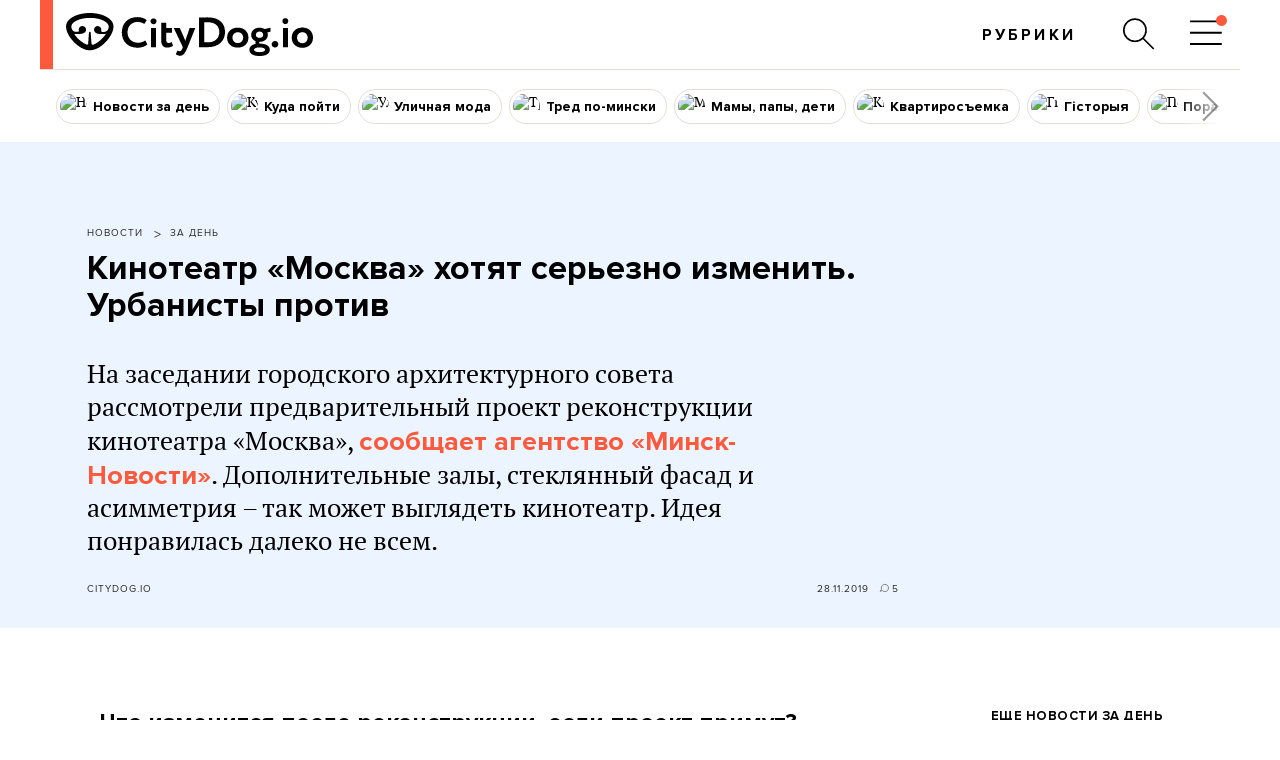

--- FILE ---
content_type: text/html; charset=utf-8
request_url: https://www.google.com/recaptcha/api2/aframe
body_size: 266
content:
<!DOCTYPE HTML><html><head><meta http-equiv="content-type" content="text/html; charset=UTF-8"></head><body><script nonce="3xitqFmkgRA7myyAYf8b3g">/** Anti-fraud and anti-abuse applications only. See google.com/recaptcha */ try{var clients={'sodar':'https://pagead2.googlesyndication.com/pagead/sodar?'};window.addEventListener("message",function(a){try{if(a.source===window.parent){var b=JSON.parse(a.data);var c=clients[b['id']];if(c){var d=document.createElement('img');d.src=c+b['params']+'&rc='+(localStorage.getItem("rc::a")?sessionStorage.getItem("rc::b"):"");window.document.body.appendChild(d);sessionStorage.setItem("rc::e",parseInt(sessionStorage.getItem("rc::e")||0)+1);localStorage.setItem("rc::h",'1768517572707');}}}catch(b){}});window.parent.postMessage("_grecaptcha_ready", "*");}catch(b){}</script></body></html>

--- FILE ---
content_type: text/css
request_url: https://citydog.io/css/v3.3/common_v3.3.css?r=194
body_size: 13159
content:
/* CSS RESET */
body, div, dl, dt, dd, ul, ol, li, h1, h2, h3, h4, h5, h6, pre, code, form, p, blockquote, th, td { margin: 0; padding: 0; }
img { border: 0; }
ul, ol { list-style: none; }
blockquote, q { quotes: none; }
blockquote:before, blockquote:after, q:before, q:after { content: ''; content: none; }
/* remember to define focus styles! */
:focus { outline: 0; }
/* tables still need 'cellspacing="0"' in the markup */
table { border-collapse: collapse; border-spacing: 0;max-width: 100%;display: block;}
td, th { vertical-align: top; }
input, select, textarea { margin: 0; }
h1, h2, h3, h4, h5, h6, input, select, textarea { font-size: 100%; }
textarea { resize: none; }

/* Fonts */
@font-face{ font-family:'pt-serif-regular'; font-display: swap; src: url('../../fonts/pt-serif-regular_webfont.woff') format('woff'), url('../../fonts/pt-serif-regular_webfont.ttf') format('truetype'); font-weight:normal; font-style:normal;}
@font-face{ font-family:'pt-serif-italic';font-display: swap; src: url('../../fonts/pt-serif-italic_webfont.woff') format('woff'),url('../../fonts/pt-serif-italic_webfont.ttf') format('truetype');font-weight: normal;font-style: normal;}
@font-face{font-family: 'icomoon';src:url('../../fonts/icomoon.woff?femla') format('woff'),url('../../fonts/icomoon.ttf?femla') format('truetype');font-weight: normal;font-style: normal;}
@font-face{ font-family:'circe-regular';       font-display: swap; src:url('../../fonts/proximanova-regular-webfont.ttf') format('truetype'), url('../../fonts/proximanova-regular-webfont.woff') format('woff'); font-weight:normal; font-style:normal;}
@font-face{ font-family:'circe';               font-display: swap; src:url('../../fonts/proximanova-regular-webfont.ttf') format('truetype'), url('../../fonts/proximanova-regular-webfont.woff') format('woff');font-weight:normal; font-style:normal;}
@font-face{ font-family:'circe-extra-bold';    font-display: swap; src:url('../../fonts/proximanova-bold-v1.woff') format('woff'); font-weight:800; font-style:normal;}
@font-face{ font-family:'circe-bold';          font-display: swap; src:url('../../fonts/proximanova-bold-v1.woff') format('woff'); font-weight:bold; font-style:normal;}


/*__base styles__*/
html{width:100%; min-height: -webkit-fill-available}
body{left:0; font: 14px 'pt-serif-regular', serif; color:#000000;scroll-behavior: smooth;overflow-y: overlay;background-color:#f8f6f2;}
html, body {min-width:200px;position:relative;height: 100vh;}
body{-webkit-font-smoothing: antialiased;-moz-osx-font-smoothing: grayscale;}
body.notPublished .wrapper:before {background-image: url('/images/not_published.png');}

@media
only screen and ( min-device-pixel-ratio: 1.25),
only screen and ( min-resolution: 200dpi),
only screen and ( min-resolution: 1.25dppx) {
    _body {-webkit-font-smoothing: subpixel-antialiased;}
}

*, :after, :before {-moz-box-sizing: border-box;box-sizing: border-box; -webkit-box-sizing: border-box;}

:root {--layout-columns:4;--doc-height: 100%;}
@media (max-width:1024px) {
    :root {--layout-columns:3;}
}
@media (max-width:799px) {
    :root {--layout-columns:2;}
}
@media (max-width:499px) {
    :root {--layout-columns:1;}
}

a, h3, h6, p {-webkit-transition:all linear 0.15s; transition:all linear 0.15s;}
img {/*Убирает движение img по ховеру с изменением opacity. Attn: перестают работать медьальоны ЗОЖ! */
     -webkit-backface-visibility: hidden;backface-visibility: hidden;
     /*убирает пикселяцию после css transitions*/
     outline: 1px solid transparent;
     vertical-align: middle;}
a:link, a:visited{ text-decoration:none; color:#000000;}
a:hover{text-decoration:none;}
.clearfix:after{content:""; display:block; clear:both;}
*html .clearfix{height:1%;}
*:first-child+html .clearfix{height:1%;}
.clear{clear:both;}
.he{ height:50px;}

.unselectableText{ -webkit-user-select:none; -moz-user-select:-moz-none; -o-user-select:none; -khtml-user-select:none; user-select:none;}

/*иногда директива ng-cloak не срабатывает без этого правила*/
[ng-cloak], .ng-cloak{display: none;}

.views_counter {display: inline;}

h1,h2,h3,h4,h5,h6{font-weight:normal; color:#000000; font-family:'circe-bold', sans-serif;}
h1{font-size:29px;}
h2{font-size:19px;}
h3{font-size:16px;}
h4{font-size:14px;}
h5{font-size:12px;}
h6{font-size:10px;}
.mainWrapper{ position:relative; min-height:100%;overflow:unset;}
.mainWrapper:before{ z-index:-1;}
.wrapper{ max-width:1200px; margin:0 auto; padding:12px 20px 0;overflow: hidden;background-color:#ffffff;min-height: calc(100vh - 140px);}

/*head*/
.headerWrapper{ max-width:1200px;left: calc((100% - 1200px) / 2);width:100%; z-index:200;position: fixed; transition: top 0.5s;/*fallback*/
    position: -webkit-sticky; /* still needed for ios */
    position: sticky;  top:0;overflow: hidden;}
.headerWrapper ~ .headerWrapper {position: relative;z-index: 199;}
.scrollUp .headerWrapper {top:-100%; transition: top 1.5s;}
@media (max-width:1200px) {
    .headerWrapper {left: 0;}
}

.headerContainer{ max-width:1200px; margin:0 auto;background-color: #fff;overflow: hidden;}
.header{ position:relative;z-index: 100;width: 100%;max-width:1200px; height:70px; top: 0;margin:0; border-bottom:1px solid #E4DED3;; background-color:#ffffff;}
.header-inner {height: 100%;position: relative;width: 100%;display: flex; align-items: center; justify-content: space-between;}
.header .logo {position: relative;height: 100%;display: flex; align-items: center;padding-right: 20px;overflow: hidden;padding-right:60px;}
.header .logo .img {padding-left:26px;height: 62.85%;width: auto;z-index:10;}
.header .logo .logo__bar {width:13px;left:0;position: absolute;height: 100%;background-color: #fd593d;transition: 0.5s width;z-index:0;}
.header .logo:hover .logo__bar {transition: 0.5s width;}

.menuBlock{ position: absolute;right: 120px;margin-right: 44px;display: flex;align-items: center;}

.menuBlock .headerMenu{ margin-left: 67px;}
.menuBlock .headerMenu li{ float:left;font: 16px/20px 'circe-bold', sans-serif; letter-spacing: 0.2em; text-transform: uppercase;}
.menuBlock .headerMenu li a{ display:block; padding-right: 25px;}
.menuBlock .headerMenu li a:hover{ text-decoration:none;color:#fd593d;}
.menuBlock .headerMenu li:last-child a{ padding-right:0;}
.menuBlock .headerMenu .active{ position:relative;}
.menuBlock .headerMenu .active a{ color:#fd593d;}


.icon { display: inline-block; text-decoration: none; background-image: url('/images/icons/icons-new.v3.png?5'); background-repeat: no-repeat; background-size: 453px 78px; }

.searchBlock{ position:absolute; width: auto; bottom: 1px; right:85px;top:0;}
.searchBlock .searchHolder{ margin: 0; height:100%;position:relative; text-align:right; clear:both;display: flex;align-items: center;}
#searchButton { color:#000;font-size: 32px;line-height: 1em;height: 1em;user-select: none;}
#searchButton:hover,
#searchButton.active { color:#fd593d;}

.headerShare{ display: flex; align-items: center; height:70px; padding: 0 70px 0 44px; border-bottom:1px solid #E4DED3; }
.headerShare li{ padding: 0; border: none;}
.headerShare li a{ display:block; text-decoration:none; transition:unset; font-size: 23px;line-height: 23px;height: 23px;margin-left: 0; margin-right: 13px; padding: 0; color: #cccccc;}

.pageOverlay { width: 100%; height: 0; background: rgba(255, 255, 255, 0.9); -webkit-transition: opacity 0.3s ease-in-out; transition: opacity 0.3s ease-in-out; visibility: hidden; opacity: 0; position: fixed; top: 0; left: 0; z-index: 201; }
.pageOverlay.visible { height: 100%; visibility: visible; opacity: 1; }

.menuPanel {position: absolute; top:0; right:0; width: 100%; background: #fff; z-index: 1010;}
.menuPanel .menuPanel-inner {position: absolute;top: 0;left: 0;width: 100%;height: 0;overflow: hidden;transition: all 0.5s ease-in-out;}
.menuPanel.visible .menuPanel-inner {height: 81px;transition: all 0.5s ease-in-out;}
.menuPanel .container { display: flex; align-items: center;height: 70px;width:100%;padding: 13px 0 13px 33px; position: absolute;bottom:0;margin-bottom: 11px; background: #ffffff;box-shadow: 0px 5px 7px rgba(0, 0, 0, 0.25);}

#searchPanel {max-width: 1200px;width: 100%;left: calc((100% - 1200px) / 2);position: sticky;position: -webkit-sticky;top: 0;height: 0;z-index: 1000;}
#searchPanel input.search { border: 0 none; width: 90%; font-size: 25px; line-height: 30px;color: #000;}
#searchPanel form {width:90%;}



/* topics menu */
.topicsMenu {height: 72px;width:100%;background-color: #ffffff;position: relative;}
.topicsMenu ul {display: flex; align-items: center;padding: 0 16px;height: 100%;flex-grow: 1;flex-shrink: 1;white-space: nowrap;padding-right:40px;}
.topicsMenu .menuItem {border: 1px solid #e4ded3;background: #ffffff;border-radius: 18px;height: 35px;display: inline-block;margin-right: 7px;overflow: hidden;outline: none;}
.topicsMenu .menuItem a {display: flex;align-items:center;height: 100%;padding-right: 10px;user-select: none;}
.topicsMenu .menuItem a .inner {position: relative;display: flex;align-items: center;}
.topicsMenu .menuItem:hover {border-color: #AEACA9;}
.topicsMenu .menuItem .menu-image {display:inline;border-radius: 50%;height: 27px; width: 27px;overflow: hidden;margin:0 5.8px 0 3px;}
.topicsMenu .menuItem .menu-image img {width: 100%;height: auto;}
.topicsMenu .menuItem .text {font:14px/33px 'circe-bold',sans-serif;user-select: none;}
.topicsMenu .menuItem .subMenu {display: none;}

.slider {position: relative;}
.slider-inner {height: 100%;;overflow-x:auto;display: flex;}
.slider-inner:hover {overflow-x: auto;}
.slider-inner::-webkit-scrollbar {display: none;}
.slider::after {content: " ";position: absolute;top:0;right: 0;bottom: 0;width:60px;background-image: linear-gradient(90deg,rgba(255, 255, 255, 0) 0,#ffffff 70%);pointer-events: none;z-index: 1;}
.slider .arrow-next{position: absolute;right: 00px;top: 0;z-index: 2;width:60px;height:100%;display: flex;align-items: center;justify-content:center;cursor: pointer;}
.slider::before {display:none;opacity:0;content: " ";position: absolute;top:0;left: 0;bottom: 0;width:60px;background-image: linear-gradient(-90deg,rgba(255, 255, 255, 0)0,#ffffff 70%);pointer-events: none;z-index: 1;}
.slider .arrow-prev{display:none;opacity:0;position: absolute;left: 0px;top: 0;z-index: 2;height:100%;width:60px;align-items: center;justify-content:center;cursor: pointer;transition: opacity 0.5s;}
.slider[scrolled] .arrow-prev {display: flex;opacity:1;transition: opacity 0.5s;}
.slider[scrolled]::before {display: block;opacity:1;transition: opacity 0.5s;}

@media (max-width:1023px) {
    .slider .arrow-next {display:none;width: 40px;}
    .slider .arrow-prev {display:none;width: 40px;}
    .slider::after {display: none;}
    .slider::before {display: none;}
}


/*content_col*/
.contentCol{ width:100%; padding-right: 286px;display: flex; flex-wrap: wrap;float:left;}

.article{ width:33.3333%; padding: 0 10px;margin-bottom: 40px;position: relative;}

/*  .postPage-rubric */
.postInfo,
.rubric {font: 10px / 1.6 'circe-regular', sans-serif;letter-spacing: 0.1em;text-align: left;text-transform: uppercase;_color:#AEACA9;color:#2C2C2C;}
.postInfo a,
.rubric a {_color:#AEACA9;color:#2C2C2C}
.postInfo a:hover {color: #fd593d;stroke: #fd593d;}

@media (max-width: 380px) {
    /*.rubric {font-size: calc(10px + 3 * (100vw - 320px) / 60);}*/
}

.article .articleInner{ position:relative;}
.article .imageWrapper{ position:relative; border-radius: 9px; overflow: hidden;}
.article .imageWrapper img{ display:block; width:100%; _max-width:100%; height: auto;}
.article .imageWrapper span{ position:absolute; top:0px; left:0;}
.article .imageWrapper .gif-teaser-image-wrapper {padding-bottom: 81.5%;width: 100%;position: relative;display: none;}
.article .imageWrapper .gif-teaser-image {width: 100%;top: 0;bottom: 0;left: 0;position: absolute;background-position: 50%;-webkit-background-size: cover;background-size: cover;background-color: #f8f6f2;}
.article .imageWrapper.image-gif img{display:none;}
.article .imageWrapper.image-gif .gif-teaser-image-wrapper{display:block;}
.article .imageWrapper.image-gif .video-teaser-wrapper{display:block;-webkit-backface-visibility: hidden;}
.video-teaser-wrapper {width:100%;}
.video-teaser-wrapper .video-teaser {width: 100%;max-width: 100%;border-radius: 9px;}
.video-teaser-wrapper .video-teaser img {width: 100%;max-width: 100%;}

@media (min-width:799px) {
    .article.articleBig .imageWrapper.image-gif img{display:block;}
    .article.articleBig .imageWrapper.image-gif .gif-teaser-image-wrapper{display:none;}
    .article.articleBig .imageWrapper.image-gif .video-teaser-wrapper{display:none;}
}
@media (max-width:799px) {
    .contentCol {padding-right: 0;}
}


.postInfoOverlay {margin: 0;padding: 0; width: auto;text-align:left;text-transform: uppercase;color:#ffffff;stroke:#ffffff;font: 13px/26px 'circe-regular', sans-serif;letter-spacing: 0.1em;border-radius: 13px;background: rgba(0, 0, 0, 0.12);height: 26px;}
.postInfoOverlay > * {display:inline-block;padding: 0; margin: 0 0 0 11px;position:relative;}
.postInfoOverlay > *:last-child {margin-right: 11px;}
.postInfoOverlay a {color:#ffffff;}
.postInfoOverlay a:hover {color: #fd593d;stroke: #fd593d;}
.postInfoOverlay svg {stroke:#ffffff;}
.postInfoOverlay .statisticsIcon {width: 18px;height: 15px;}
.article .imageWrapper .postInfoOverlay {position: absolute;bottom:12px;left: 12px;display:none;}

.publishedTime {color:#ADACA9;text-transform:lowercase;letter-spacing: normal;margin-right:5px;margin-top: 2px;}
.publishedTime:empty {display:none;}


.article .tags {display: none;position: absolute; z-index: 1; left: 0px; top: 0px;white-space: nowrap;}
.article .title { margin:4px 0 2px; font:21px/26px 'circe-regular', sans-serif;}
.article a { text-decoration: none; }
.article .title strong { font: 23px/26px 'circe-bold', sans-serif; font-weight: 700;}

.article p{ font:19px/25px 'circe-bold', sans-serif;display:none;}
.article p a{color:#2f2f2f;}
.article .headingArticle{padding-top: 9px;}


.article:hover .imageWrapper img{opacity:0.9;}
.article:hover p a{ color: #464646; }
.article:hover .title a{position: relative; transition: unset;
        text-shadow: -1px -1px 0 #fff, 1px -1px 0 #fff, -1px 1px 0 #fff, 1px 1px 0 #fff;
        background-image: linear-gradient(to top, #333333 1.5px, #00000000 0px);
        background-position-y: -3px;}
.article.articleBig:hover .title a {background-position-y: -4px;}


.pager{ padding:30px 0; margin:0 10px;width: 100%;display:flex;justify-content:flex-start;gap:10px;}
.pager li{ font:18px 'circe-regular', sans-serif; margin: 0 0 10px;}
.pager li a{ display:block; color:#575757; width: 35px;height: 35px;line-height: 35px; text-align:center;}
.pager .currentPage a{ color:#ffffff; background:#fd593d; -webkit-border-radius:50%; border-radius:50%; }
.pager .currentPage:hover a, .pager li:hover:last-child a{ text-decoration:none; background-color:#f54927;}
.pager .anyPages{ color:#575757; margin-top:5px;padding:0 10px;white-space:nowrap;}
.pager .anyPages span{ padding-left:1px;}
.pager li .next {width: auto;}
.pager li .prev {width: auto;}

/*sideCol*/
.sideCol { float:right; width:270px; margin:0 0 0 -270px; position: relative;}
.sideCol .sideBlock{ margin:33px 0 24px;}
.afishaWidget { background: #f8f6f2;}
.afishaWidget h3{ display:block; padding:16px 28px 11px; font-size:14px; letter-spacing:0.01em;}
.afishaWidget h3 a{ display: inline-block; width:100%; }
.afishaWidget h3:hover a{ color:#fd593d; }

.afishaWidget .tabsHead{padding: 5px 0px;margin: 0px 15px;background: #f0ede6;display: flex;display: -webkit-flex;-webkit-justify-content: space-between;justify-content: space-between;}
.afishaWidget .tabsHead li{ font-family:'circe-regular', sans-serif; font-size:12px; white-space:nowrap; }
.afishaWidget .tabsHead li:last-child{ border-right:none;}
.afishaWidget .tabsHead li a{ display:block; padding:2px 15px;letter-spacing: 0.03em;color: #8e8b89;}
.afishaWidget .tabsHead li .active{ color:#fd593d; font-family:'circe-bold', sans-serif;}
.afishaWidget .tabsHead li a:hover{ color:#fd593d;}
.afishaWidget .tabsHead .active{ position: relative; }

.afishaWidget .tabSection{ padding:14px 16px 12px 24px; border-bottom:1px solid #ffffff; }
.afishaWidget .tabSection:last-child{ border-bottom:none;}
.afishaWidget .tabSection img{ border:#eae7dd 5px solid; -webkit-border-radius:50%; border-radius:50%; float:left; margin-right:12px;margin-left: 3px;}
.afishaWidget .tabSection a {color: #000000;}
.afishaWidget .tabSection a:hover img{ opacity:0.9;}
.afishaWidget .tabSection a:hover h3{color: #808080;}
.afishaWidget .tabSection a:hover p{color: #808080;}
.afishaWidget .tabSectionItem{ padding-top:0px; margin-left: 86px;}
.afishaWidget .tabSectionItem h3{ color: #000000; text-transform:uppercase; text-align:left; padding: 0 0 7px 0px;font: 11px 'circe-bold', sans-serif;}
.afishaWidget .tabSectionItem p{ font-family:'circe-regular', sans-serif; font-size:12px; line-height:15px; padding-bottom:3px; }
.afishaWidget .tabSectionItem span{ display:block; color:#808080; padding-top:4px; }
.afishaWidget .moreEvents{ display:block; font:13px 'circe-regular', sans-serif; color:#cacaca; text-align:center; padding:14px 0 14px 0;}
.afishaWidget .moreEvents a {color:#cacaca;border-bottom: 1px solid transparent;}
.afishaWidget .moreEvents a:hover {border-bottom: 1px solid #cbcbcb; }


body.noSideCol .contentCol {margin-right: 0px;padding-right: 0; width: 100%;}
body.noSideCol .sideCol {display: none;}

.gotop{ display:none; width:50px; height:50px; position:fixed; bottom:110px; right:calc((100% - 1200px) / 2 + 40px); z-index: 100;border-radius: 50%;border:2px solid #77777788;background:#b4b4b488 no-repeat 11px 11px;background-image: url("data:image/svg+xml;charset=utf8,%3Csvg width='24' height='24' stroke='%23fff' stroke-width='2' xmlns='http://www.w3.org/2000/svg' %3E%3Cpath d='M22.7202 13.0625L12 2.34232M1.2798 13.0625L12 2.34232M12 2.34232L12 22.4809' stroke='%23fff' /%3E%3C/svg%3E");transition: 0.2s all;}
.gotop:hover {background-color: #b4b4b4ff;border-color:#777777ff;transition: 0.2s all;}
.scrollDown .gotop {display: block;}
@media (max-width:1200px) {
    .gotop {right:40px;}
}

/*footer*/
.footer { background: #222; margin-top: -188px; position: relative; z-index: 2; height: auto;margin-top: auto;hyphens: none;}
.footer a { color: #6c6c6c; }
.footer a:hover { opacity: 1; color: #b6b6b6;}
.footerContent { max-width: 1200px; margin: 0 auto; font-family: 'circe-regular', sans-serif; }
.footerDetails { display: table; padding: 20px 30px 14px; }
.footerDetails > div { display: table-cell; vertical-align: top; }
.footerDetails p{ font: 14px/1.4em 'circe-regular', sans-serif; color: #5f5f5f; padding-bottom: 13px; }
.footerDetails p.light { color: #fff; opacity: 0.5; }
.footerDetails p.contacts { line-height: 1.5em; padding-right: 15px; }
.footerDetails .contacts span { display: block; }
.footerDetails .colA { width: 410px; padding-top: 3px; padding-right:15px;}
.footerDetails .colB { width: 272px; padding-right: 15px;}
.footerDetails .colC { width: 227px; padding-top: 2px; }
.footerDetails .colD { width: 240px; padding-top: 3px; }

.footerMenu { padding-right: 28px;}
.footerMenu li { font: 11px 'circe-regular', sans-serif; text-transform:uppercase; letter-spacing: 0.1em; padding-bottom: 16px; width: 50%; float: left;padding-right: 10px;height: 35px;box-sizing: border-box;}
.footerSocial { padding-right: 15px; -webkit-column-count: 2; -moz-column-count: 2; column-count: 2; font-size: 14px; line-height: 1.5em; }
.footerSocial a { display: inline-block; margin-bottom: 8px; position: relative; padding-left: 36px; opacity: 1; color: #5f5f5f;}
.footerSocial a:hover { color: #b6b6b6;}
.footerSocial a:before { content: ''; display: inline-block; background: url('/images/icons/icons-new.v4@2x.png') no-repeat 0 0; background-size: 429px 78px;position: absolute; left: 0; top: 0; }
.footerSocial a.facebook:before { width: 7px; height: 17px; background-position: 0 -34px; left: 5px; top: 2px; }
.footerSocial a:hover.facebook:before { background-position: 0 -51px; }
.footerSocial a.vkontakte:before { width: 21px; height: 13px; background-position: -8px -34px; top: 4px; }
.footerSocial a:hover.vkontakte:before { background-position: -8px -51px; }
.footerSocial a.twitter:before { width: 14px; height: 15px; background-position: -30px -34px; top: 1px; left:3px;}
.footerSocial a:hover.twitter:before { background-position: -30px -51px; }
.footerSocial a.instagram:before { width: 15px; height: 17px; background-position: -54px -34px; left: 3px; top: 2px; }
.footerSocial a:hover.instagram:before { background-position: -54px -51px; }
.footerSocial a.telegram:before { width: 12.5px; height: 14px; background-position: -86px -34px; top: 2px; left: 4px;}
.footerSocial a:hover.telegram:before { width: 12.5px; height: 14px; background-position: -86px -51px;  }
.footerSocial a.viber:before { width: 14px; height: 16px; background-position: -98.5px -33px; left:2px}
.footerSocial a:hover.viber:before { background-position: -98.5px -51px; }
.footerSocial a.youtube:before { width: 17px; height: 13px; background-position: -69px -34px; top: 1px; }
.footerSocial a:hover.youtube:before { background-position: -69px -51px; }
.footerSocial a.rss:before { width: 16px; height: 17px; background-position: -112.5px -34px; left: 2px; top: 2px; }
.footerSocial a:hover.rss:before { background-position: -112.5px -51px; }
.footerSocial a.tiktok:before { width: 16px; height: 17px; background-position: -128.5px -33.5px; left: 2px; top: 2px; }
.footerSocial a:hover.tiktok:before { background-position: -128.5px -51px; }
.footer-copyright { clear: both; margin: 0 30px; text-align: center; color: #5f5f5f; font-size: 12px; line-height: 19px; border-top: 1px solid #393939; padding: 15px 0; }
.footerDetails .colC a { color:#b6b6b6; }
.footerDetails .colC a:hover { color:#b85241; }
.footerDetails .colD a { color:#b6b6b6; }
.footerDetails .colD a:hover { color:#b85241; }

/*mobileMenu*/
.mobileMenu-shadow{ width:100%; height:100%; position:fixed; background:none repeat scroll 0 0 rgba(247, 245, 242, 0.85);opacity:0; transition:opacity linear 0.25s; visibility:hidden; z-index:-1;}
body.showMobileMenu {height: 100%;overflow-y: hidden;}
body.showMobileMenu .mobileMenu-shadow{ z-index:999; visibility:visible;opacity:1; transition:opacity linear 0.3s;}
body.showMobileMenu .mobileMenu-wrapper {display: block;}
.mobileMenu-wrapper {display: none;max-width: 1200px;position: absolute;left:0;right:0;overflow: hidden;height: 100%;width: 100%;margin: 0 auto;background: transparent;}
.mobileMenu{ position:fixed; max-width:480px; width: 100%; height:100%; right:-100%; top:0; background-color:#ffffff; z-index:1000;transition:right 0.5s ease-in-out;}
.mobileMenu .mobileMenuInner { padding: 10px 0 50px;height:100%;overflow-y:scroll; }
.mobileMenu .mobileMenuInner > ul > li{ position:relative;}
.mobileMenu .mobileMenuInner > ul > li > a { display:block; padding: 0 17px 11px 45px; width: 100%; font:17px/20px 'circe-bold', sans-serif; font-variant: small-caps; text-transform: lowercase; color:#000000; letter-spacing:0.1em; text-decoration:none; transition:all linear 0.2s;}
.mobileMenu .mobileMenuInner a .inner {position: relative;display: flex;align-items: center;}
.mobileMenu .mobileMenuInner > ul > li ul{ padding-bottom:25px;}
.mobileMenu .mobileMenuInner > ul > li ul a{ display:block; padding-left:62px; margin:0; font:17px/40px 'circe-regular', sans-serif; color:#000000; }
.mobileMenu .mobileMenuInner > ul > li ul a:hover{ background-color:#F7F5F2;}
.mobileMenu .mobileMenuInner > ul > li ul a.active{ color:#fd593d;}
.mobileMenu .mobileMenuInner .attraction a .text:after {content: " ";width:11px;height: 11px;border-radius:50%;background-color: #fd593d;position: absolute;right:-15px;top:11px;}
.mobileMenu .mobileMenuInner > ul > .menuItem > a .menu-image {display: none;}
.mobileMenu .menu-image {font-size: 30px;width:30px;margin-right: 11px;display:flex;}
.mobileMenu .menu-image img {width: 30px;height:auto;border-radius: 50%;}
.mobileMenu .text {display: inline-block;padding-top: 1px;position: relative;}
.mobileMenu li.active > a { color:#fd593d;}
.mobileMenu li.active .category{ color:#fd593d;}
.mobileMenu a:hover{ color:#fd593d;}
.mobileMenu li > span{ width:72px; height:26px; position:absolute; right:0; top:16px; text-align: center; cursor:pointer;}
.mobileMenu li > span p{ width:18px; height:10px; margin:3px 0; display:inline-block; zoom:1; background-position: -317px 0px; }
.mobileMenu li > span:hover p, .mobileMenu li.active p{ background-position:-317px -10px;}
.mobileMenu .menuItem.more-rubrics a .inner {justify-content: end;margin-right: 60px;}
.mobileMenu .menuItem.more-rubrics a .inner .text {padding-right: 35px;}
.mobileMenu .menuItem.more-rubrics a .inner .text::before {content:'';position: absolute;right: 0;top: 9px;width: 23px;height: 24px;background-image: url("data:image/svg+xml;charset=utf8,%3Csvg width='23' height='24' fill='none' xmlns='http://www.w3.org/2000/svg' %3E%3Cpath d='M10 22.881l11-11m-11-11l11 11m0 0H.98' stroke='%23000' stroke-width='2'/%3E%3C/svg%3E");}

.mobileMenu .social-icon {display: inline-block;width: 1em;height: 1em;stroke-width: 0;stroke: currentColor;fill: currentColor;margin:0;}
.mobileMenu .social-icon:hover {color:#000000;opacity:0.6;}
.menu-icon {display: inline-block;width: 1em;height: 1em;stroke: currentColor;fill: currentColor;}

.menuButton{ width: 69px; height: 69px; background: #ffffff; cursor: pointer; position: absolute; top: 0; right: 0; z-index: 1000;display: flex;align-items: center;justify-content: center;transition: all 0.3s ease-in-out;}
.menuButton:hover{background: #fd593d;transition: all 0.3s ease-in-out;}
.menuButton .menu-icon {position:relative;color:#000000;font-size: 32px;stroke-width: 2px;margin:0;transition: all 0.3s ease-in-out;}
.menuButton .menu-icon::before {content: " ";width:11px;height: 11px;border-radius:50%;background-color: #fd593d;position: absolute;right:-15px;top:11px;}
.menuButton:hover .menu-icon{_background: #fd593d;color:#ffffff;transition: all 0.3s ease-in-out;}
.menuButtonClose{ display: flex;}
.menuButton .inner{position:relative;}
.menuButton .menu-icon-attraction{position: absolute;top: -2px;right:-5px;width: 11px;height: 11px;transition: all 0.3s ease-in-out;fill:#FD593D;}
.menuButton:hover .menu-icon-attraction {transition: all 0.3s ease-in-out;fill:#ffffff;}

.mobileMenu.show{ right:0px;transition:right 0.5s ease-in-out;}
.mobileMenu li a.rubrics{ color:#000000;}

/*all pages*/

a.tags{ width:77px; display:block; position:absolute; font:12px/35px 'circe-regular', sans-serif; text-align:center; color:#ffffff; background-color:#000000;}



/*social*/
.shareItem, .shareItem span:first-child{display:inline-block; zoom:1;}
.shareItem span:last-child{ width:48px; float:right; font:12px/25px 'circe-regular', sans-serif; color:#a1a1a1; text-align:center;}
.shareItem{ width:73px; height:24px; margin:0 10px 17px 9px; cursor:pointer;}
.shareItem span.facebook{ width:9px; height:17px; margin:4px 0 0 2px; background-position:-335px -42px;}
.shareItem span.vkontakte{ width:10px; height:12px; margin:6px 0 0; background-position:0 -65px;}
.shareItem span.twitter{ width:16px; height:15px; margin:6px 0 0; background-position:-344px -42px;}
.shareItem span.google{ width:15px; height:15px; margin:5px 0 0; background-position:-20px -59px;}
.shareItem:hover .facebook{ background-position:-335px -59px;}
.shareItem:hover .vkontakte{ background-position:-10px -65px;}
.shareItem:hover .twitter{ background-position:-344px -59px;}
.shareItem:hover .google{ background-position:-35px -59px;}
.shareItem:hover span:last-child{ color:#000000;}


.statistics{ text-decoration: none; white-space:nowrap;}
.statisticsViews[data-count=""],
.statisticsViews[data-count="0"]{display: none;}
.statisticsComments[data-count=""],
.statisticsComments[data-count="0"]{display: none;}
.statisticsDate {display:inline; }
.statisticsIcon {width: 10px;height:10px;margin-right: 3px;vertical-align:sub;fill:none;stroke:#2C2C2C;}
.statisticsViews:hover .statisticsIcon {stroke:#fd593d;}
.statisticsComments:hover .statisticsIcon {stroke:#fd593d;}

/*placeholder in inputs*/
.placeholder{ padding-left:10px; font:12px 'circe-regular', sans-serif; color:#cccccc;}
.placeholder:hover, .placeholder.active{ color:#000000;}


/*index page*/
@media (min-width:1200px){
    .articleBig .title { font: 27px/36px 'circe-regular', sans-serif;margin-top:4px;}
    .articleBig .title strong{ font: 36px/36px 'circe-bold', sans-serif; letter-spacing:-1px;font-weight: 700;}
    .articleBig:hover .title a {background-image: linear-gradient(to top, #333333 2.5px, #00000000 0px);}

    .articleBig a.section, .articleBig a.section:visited{ margin-right: 20px; color:#ffffff;text-transform: uppercase;border: 2px solid #fff;border-radius: 2px; padding: 4px 6px 3px;}

    .articleBig .gif-teaser-image-wrapper {padding-bottom:81.965%;margin-bottom: 0px;}
    .articleBig .gif-teaser-image {top: -30%;}
    .articleBig .imageWrapper {height: 0;padding-bottom: 39.7%;}
    .articleBig .imageWrapper img {position:absolute;top:-40%;}    
}
@media (max-width:499px) {
    .article.articleBig .imageWrapper.image-gif img{display:none;}
    .article.articleBig .imageWrapper.image-gif .gif-teaser-image-wrapper{display:block;}
}


.contentTitle{margin: 10px 0 20px;padding:0 10px;width: 100%;text-align: center;}
.contentTitle h1{ font: 16px/20px'circe-bold',sans-serif;color: #FD593D;text-align: left;letter-spacing: 0.2em;text-transform: uppercase;}
.contentTitle img {width:100%; margin: 0 auto 10px;display: inline-block;}
.contentTitle img.mobile {display:none;}
@media (max-width:800px) {
    .contentTitle img.desktop {display:none;}
    .contentTitle img.mobile {display:inline-block;}
}

/*footer page*/
.footerPage-content{ margin-left:30px;width:77%;}
.footerPage-title{ margin:40px 0 20px; font:21px 'circe-bold', sans-serif; color:#000000;text-align: center;}
.footerPage-text{ padding:30px 0; border-top:1px solid #ededed; border-bottom:1px solid #ededed;}


/* new posts section */
.postPage-newPosts .article h3 {padding-bottom: 7px;margin: 0 0 5px;font: 19px/24px 'circe-regular', sans-serif;line-height: 24px;}
.postPage-newPosts .article h3 strong {font: 21px/24px 'circe-bold', sans-serif;}

.postPage-newPosts {display: flex; flex-wrap: wrap;width: calc(100% + 20px);margin: 0 -10px;}
.postPage-newPosts-title {position:relative;padding: 18px 0;margin-left: 10px;width: calc(100% - 20px); border-top: 1px solid #E4DED3;font: 24px/29px 'circe-regular', sans-serif;color: #000000;text-transform: lowercase;}
.postPage-newPosts .article.last {display:none;}

@media (max-width: 1200px) {
.postPage-newPosts .article.last {display:block;}
}
@media (max-width: 799px) {
.postPage-newPosts .article.last {display:none;}
}
@media (max-width: 597px) {
.postPage-newPosts .article {padding: 0 10px;}
}
@media (max-width: 360px) {
.postPage-newPosts-title {font-size: 20px;}
}




/*правый столбец фиксированной ширины*/
.newsBlock {display: flex;flex-direction: column;flex-wrap: wrap;overflow-x: hidden;border-top: #f2f2f2 1px solid;padding-top: 28px;}
.newsBlock:hover {overflow-x: auto;}
.newsBlock::after {content: " ";position: absolute;top: 1px;right: 0;bottom: 1px;width: 60px;background-image: linear-gradient(90deg,rgba(255, 255, 255, 0) 0,#ffffff 70%);pointer-events: none;z-index: 1;}
.newsBlock .newsBlockTitle {font:15px/20px 'circe-regular', sans-serif;color: #AEACA9;letter-spacing: 0.1em;font-variant: small-caps;padding-right: 22px;white-space: nowrap;margin-bottom: 18px;}
.newsBlock .newsBlockTitle a {color:#AEACA9;}
.newsBlock > h3 {border-bottom: #000000 2px solid;}
.newsBlock .newsBlockPostsWrapper {display: flex;flex-direction: column;flex-wrap: wrap;height: 205px;width: 100%;}
.newsBlock .newsPost {font: 14px/17px 'circe-regular', sans-serif;hyphens: auto;width:25%;max-width: 240px;text-align: left;margin-bottom: 13px;padding: 0px 5px 13px 7px;position:relative;overflow: hidden; height:91.49px;}
.newsBlock .newsPost h3 {display:inline; text-align: left;text-transform: none;font-family: 'circe-regular', sans-serif;font-size:14px;padding-bottom: 1px;color:#000000;}
.newsBlock .newsPost a:hover h6 {color:#808080;}
.newsBlock .newsPost .time {display: none; cursor: default; color: #908F8F;letter-spacing: 0.025em;}
.newsBlock .newsPost .date {padding-right: 0;margin-right: 0px;color: #908F8F;letter-spacing: 0.025em;}
.newsBlock .newsPost .separator {display: none; width: 1px; background: #FC6A50; height: 12px; margin-right: 7px;vertical-align: middle;}
.newsBlock .newsPost.today .time {display: inline;color:#FC6A50;padding-right: 0;}
.newsBlock .newsPost.today .date {display: none;color:#FC6A50;padding-right: 4px;}
.newsBlock .newsPost.today .separator {display: none;}
.newsBlock .newsPost.today a:hover h3 {color:#fd593d;}
.newsBlock .newsPost .newsPost-image {float: left;margin-bottom: 0px;position:relative;border: 1px solid #E4DED3;border-radius: 50%;overflow: hidden;width: 50px;height: 50px;background-color: #fcfaf4;}
.newsBlock .newsPost .newsPost-image img {width: 100%;height: auto;}
.newsBlock .newsPost a:hover .newsPost-image {opacity:0.8;}
.newsBlock .newsPost-image .datetime{display: none;}
.newsBlock .newsPost-info {margin-left: 60px;padding-top: 0px; height:90px;position:relative; overflow:hidden;border-bottom: 1px solid #E4DED3;}
.newsBlock .newsPost:hover .newsPost-info h3 {color:#fd593d;}
.newsBlock .newsPost-info:after { content: ''; position: absolute;bottom: 0;left: 0; right:0; height: 15px;
    background: -webkit-linear-gradient(270deg, rgba(255, 255, 255, 0) 0%,rgba(255, 255, 255, 90%) 80%, rgba(255, 255, 255, 1) 100%); }
.newsBlock .moreNews{display: block;font: 14px/27px 'circe-regular', sans-serif;text-transform:lowercase;color: #000000;text-align: center;padding: 0;}
.newsBlock .moreNews a {color:#000000;position: relative;line-height: 24px;padding-right: 35px;}
.newsBlock .moreNews a:after {content:'';position: absolute;right: 0;top: 0;width: 23px;height: 24px;background-image: url("data:image/svg+xml;charset=utf8,%3Csvg width='23' height='24' fill='none' xmlns='http://www.w3.org/2000/svg' %3E%3Cpath d='M10 22.8809L21 11.8809M10 0.880858L21 11.8809M21 11.8809H0.980123' stroke='%23000' stroke-width='2'/%3E%3C/svg%3E");}
.newsBlock .moreNews a:hover span {border-bottom: 1px solid #000000; }
.article .newsBlock .newsPost:nth-child(2n) .newsPost-info {border:none;} 
.article .newsBlock .newsPost:nth-child(2n) {margin-bottom: 0;}
.article .newsBlock .moreNews {width:300px;text-align: left;padding-left: 77px;}

@media (max-width: 1023px) {
    .newsBlock {height: 345px;padding-top: 21px;border-bottom: #f2f2f2 1px solid;}
    .newsBlock .newsBlockPostsWrapper {height: 320px;}
    .newsBlock .slider-inner {flex-wrap: wrap;}
    .newsBlock .newsPost {width:240px;}
    .article .newsBlock .newsPost:nth-child(2n) {margin-bottom: 13px;}
    .article .newsBlock .newsPost:nth-child(2n) .newsPost-info {border-bottom: 1px solid #E4DED3;} 
    .article .newsBlock .newsPost:nth-child(3n) .newsPost-info {border:none;}
    .article .newsBlock {margin-left: -17px;margin-right: -17px;}
    .article .newsBlock .newsBlockTitle {padding-left: 17px;}
    .article .newsBlock .newsBlockPostsWrapper {height: 303px;padding-left: 17px;}
    .article .newsBlock .newsPost:nth-child(3n) {margin-bottom: 0;}

}
@media (max-width: 599px) {
    .newsBlock .newsPost h6 {font-size: 15px;line-height: 19px;}
    .newsBlock .newsPost .time {font-size: 14px;line-height: 19px;}
    .newsBlock .newsPost .date {font-size: 14px;line-height: 19px;}
}

/*пост с голосовалкой*/
/*.poll-opt-container { position: relative; display: inline-block;}
.poll-opt-container .like-buttons { position: absolute; }*/
.poll-opt-container { position: relative; display: inline-block; text-align: center;}
.poll-opt-container .like-buttons {position: absolute; margin: 0 auto; }
.poll-opt-container .poll-counter {background: #fff;padding: 3px 14px; font-family: 'circe-regular', sans-serif; font-size: 15px; margin: 0px 60px 11px;display: inline-block;box-shadow: #999 0px 0px 18px 2px;}



.allPostsRubric .article .rubricName {display: none;}

.article.mobile {display: none;}

.article.columns-4 {width:100%} 
.article.columns-3 {width:75%}
.article.columns-2 {width:50%} 
@media (max-width:1200px) {
    .article.columns-3 {width:100%} 
    .article.columns-2 {width: 33.3333%}
}
@media (max-width:899px) {
    .article.columns-2 {width:100%} 
}

@media (min-width:1200px){
    .article {width:25%;}
    .articleBig {width:50%;}
}

@media (max-width: 1023px) {

    .wrapper{padding:30px 20px 0;}
 
    /*header*/
    .headerShare{ margin-bottom:12px;}
    .scrollUp .headerWrapper .headerBlockShare { display: none; }

    .he{ height:54px;}
    .pager{margin-left: 0;justify-content: center;}

    .footerDetails { display: block; }
    .footerDetails > div { display: block; float: left; padding-bottom: 20px; }
    .footerDetails .colA { width: 50%; }
    .footerDetails .colB { width: 50%; }
    .footerDetails .colC { width: 50%; clear: left; }
    .footerDetails .colD { width: 50%; }
    .footerMenu { padding: 0; column-count: 1; }
    .footerMenu li { padding-bottom: 10px; }
    .footerSocial { padding-right: 0; column-count: 1; }
    .footerSocial li { padding-bottom: 10px; width: 50%;float:left;}
    .footerSocial li a { margin: 0; }
}

@media (max-width:899px){
    .article { width:50%; }
}


@media (max-width:799px){
    /*header*/

    .header{ height:50px; }
    .header .logo .img {height: 54%;padding-left: 17px;}
    .header .logo .logo__bar {width: 8px;}
    .menuButton{ width:49px; height:49px;}
    .menuButton .menu-icon {font-size: 23px;}
    .menuButton .menu-icon-attraction {right: -3px;width: 9px;height: 9px;}
    .menuBlock {display: none;}
    #searchButton {font-size: 24px;}
    .searchBlock {right:65px;}
    .topicsMenu {height: 50px;}
    .topicsMenuItem {height: 30px;}
    .topicsMenu .topicsMenuItem .text {font: 13px/28px 'circe-bold',sans-serif;}

    .topicsMenu-inner {overflow-x: auto;}
    .topicsMenu ul {padding: 0 8px;}
    .topicsMenu::before {display:none;}
    .topicsMenu::after {display:none;}
    .topicsMenu .arrow-next{display:none;}
    .topicsMenu .arrow-prev{display:none;}
    
    .mobileMenu .headerShare {height: 50px;}

    .menuPanel.visible { position: absolute; top: 50px; height: 50px;}
    .menuPanel .container { padding: 26px 30px 25px 30px; }
    .menuPanel.visible .menuPanel-inner {height: 62px;}
    #searchPanel .container {height: 50px;}
    #searchPanel input.search { font-size: 24px; width: 100%; padding-left: 1px; }
    .pageOverlay { z-index: 200; }

    .wrapper {padding:30px 17px 0;}

    .sideCol{display:none;}

    .headerWrapper .headerBlockShare { display: none;}
    .mainWrapper .headerBlockShare { position: fixed;bottom: 0px;width: 100%;background: #ffffff;z-index: 1000;padding-bottom: 6px;}

    .cookieinfo span {text-align:left;}
    .cookieinfo-close {margin-top:5px;}
}

@media (max-width:640px){
    .pager {margin-right: 0}

    .footerDetails .colA,
    .footerDetails .colB,
    .footerDetails .colC,
    .footerDetails .colD { width: 100%; }
    .footerDetails {padding: 20px 10px 14px 30px;}
}


@media (max-width: 597px) {
    .headerShare {padding: 0 70px 0 16px;}
    .headerShare li a {margin-right: 4px;font-size: 19px;line-height: 19px;height: 19px;}
    .mobileMenu .mobileMenuInner > ul > li > a { padding: 0 17px 11px; }
    .mobileMenu .mobileMenuInner > ul > li ul a { padding-left: 32px;}

    .article {width: 100%;padding: 0;}
    .article.desktop {display: none;}
    .article.mobile {display: block;}
}


@media (max-width:499px){
    .pager {gap:6px;}
    .pager li {width: 32px;height: 32px;line-height: 32px;font-size: 16px;}

    .wrapper {padding: 30px 17px 0;}

    .article {margin-bottom: 25px;}
    .article .title {font-size:19px; line-height: 25px;}
    .article .title strong {font-size:21px; line-height: 25px;}

    .contentTitle{margin-right: 0;margin-left: 0;}

}
@media (max-width:360px){
    .pager {gap:3px;}
    .pager li {width: 30px;height: 30px;line-height: 30px;font-size: 14px;}
}

@media (min-width: 1024px) {
    .articleBig .statistics .statisticsDate { color: #ffffff; }
}

/*retina support*/
@media (-webkit-min-device-pixel-ratio: 1.5),
only screen and (min-device-pixel-ratio: 1.5) {
    .footerSocial a:before,
    .icon{background-image: url('/images/icons/icons-new.v4@2x.png?5');}
}


.brandLink,
.brandingTop,
.brandingBottom {display: none;}
.brandLink {height: 100%;top:0; left:0;position:absolute;width:100%;text-decoration:none;}
.brandLink.mobile {display:none;}
.brandingTop {position:relative; margin: 0 auto; max-width: 1200px;}
.brandingTop img {display: block; width: 100%;}
.brandingTop img.desktop {display: block;}
.brandingTop img.mobile {display: none;}
.brandingBottom {max-width: 1200px; margin: 0 auto; text-align: right;position:relative;}
.brandingBottom img {width: 100%;}
.brandingBackground {width: 100%;min-height: 100%;position: absolute;z-index:-1;}

.brandingPage .he {height: 0px;}
.brandingPage .wrapper {position:relative; overflow: hidden;z-index: 2;}
.brandingPage.withBorder .headerContainer {border: solid #ebebeb 2px;border-bottom: none;}
.brandingPage.withBorder:not(.newPostPage) .wrapper {border: solid #ebebeb 2px;border-top: none;}
.brandingPage.withBorder .wrapper:before {border: solid #ebebeb 2px;border-top: none;}

.brandingPage .brandingTop,
.brandingPage .brandLink {display: block; z-index: 1;}
.brandingPage .brandingBottom {display: block; z-index: 0;}
.brandingPage .brandLink.mobile {display:none;}

@media screen and (max-width: 1200px) {
.brandingPage.withBorder .headerContainer {border: none;border-top: solid #ebebeb 2px;}
.brandingPage.withBorder .wrapper {border: none;}
.brandingPage.withBorder .wrapper:before {border: none;}

.brandingBackground {display: none;}
}
@media screen and (max-width: 799px) {
.brandingTop img.desktop {display: none;}
.brandingTop img.mobile {display: block;}
.brandingPage .brandLink.mobile {display: block;}
}

.owl-carousel {display:none;}

@font-face {
	font-family: 'citydog';
	src:url('/fonts/citydog.woff?femla') format('woff'),url('/fonts/citydog.ttf?femla') format('truetype');font-weight: normal;font-style: normal;
}



.allPostsTmplNews .contentCol {display: grid;grid-template-columns: repeat(var(--layout-columns),1fr);}
.allPostsTmplNews .contentTitle {grid-column-start: span var(--layout-columns);}
.allPostsTmplNews .pager {grid-column-start: span var(--layout-columns);}
.allPostsTmplNews .article {width: 100%;padding: 0 10px;}
.allPostsTmplNews .article.columns-4 {grid-column-start: span 4;width: 100%;}
.allPostsTmplNews .article.columns-2 {grid-column-start: span 2;width: 100%;}
.allPostsTmplNews .articleBig {width: 100%;grid-row-start: span 2;}
.allPostsTmplNews .article.columns-1_2 {grid-row-start: span 2;width: 100%;}

@media (max-width:1024px) {
    .allPostsTmplNews .article.columns-4 {grid-column-start: span 3;}
    .allPostsTmplNews .article.columns-2 {grid-column-start: span 1;}
}
@media (max-width:799px) {
    .allPostsTmplNews .article.columns-4 {grid-column-start: span 2;}
}
@media (max-width:499px) {
    .allPostsTmplNews .article {padding: 0;}
    .allPostsTmplNews .article.columns-4 {grid-column-start: span 1;}
}


.allPostsTmplNews .article .imageWrapper {background: #FAF9F7;background:#fcfaf4;height: 80px;text-align: right;padding-bottom: 0;}
.allPostsTmplNews .article .imageWrapper > a {display: inline-block;right: 0;height: 100%;overflow: hidden;}
.allPostsTmplNews .article .imageWrapper > a img {height: 100%;width: auto;}
.allPostsTmplNews .article .imageWrapper .statistics {position: absolute;bottom: 12px;left: 14px;margin-bottom: 0;}
.allPostsTmplNews .article .imageWrapper .postInfoOverlay {background: none;height: 13px;line-height: 1;left: 3px;display:block;}
.allPostsTmplNews .article .imageWrapper .postInfoOverlay * {color:#AEACA9;stroke:#AEACA9;}
.allPostsTmplNews .article {margin-bottom: 20px;}
.allPostsTmplNews .article .title {margin-bottom: 0;padding-bottom: 0;font: 17px/25px 'circe-regular', sans-serif;}
.allPostsTmplNews .article .title strong {font: 19px/25px 'circe-bold', sans-serif;}
.allPostsTmplNews .article .rubricName {display:none;}
.allPostsTmplNews .articleBig .articleInner {height: 100%;border-radius: 9px;background: #FA69554D;display: grid;grid-template-rows: max-content;}
.allPostsTmplNews .articleBig .imageWrapper {height: auto;border-bottom-left-radius: 0;border-bottom-right-radius: 0;}
.allPostsTmplNews .articleBig .imageWrapper > a img {height: auto; position: relative;top: 0;width: 100%;}
.allPostsTmplNews .articleBig .headingArticle {padding: 8px;text-align: center;display: flex;flex-direction: column;justify-content: center;align-items: center;}
.allPostsTmplNews .articleBig .headingArticle .title {text-align: center;}
.allPostsTmplNews .articleBig .articleInner:hover .title a {text-shadow: -1px -1px 0 #fed2cc, 1px -1px 0 #fed2cc, -1px 1px 0 #fed2cc, 1px 1px 0 #fed2cc;}

@media (max-width: 1023px) {
    .frontPage .wrapper {max-width: 499px;padding: 30px 17px 0;}
    .frontPage .article {width: 100%;}
    ._frontPage .article.columns-2 {width: 100%;}
    .newsBlock {height: 395px;}
    .newsBlock .newsBlockPostsWrapper {height: 320px;}
    .newsBlock .newsPost {width:240px;}
    .newsBlock .newsPost:nth-child(2n) .newsPost-info {border-bottom: 1px solid #E4DED3;} 
    .newsBlock .newsPost:nth-child(3n) .newsPost-info {border:none;}
}

.d-flex {display: flex;}
.flex-row {flex-direction: row;}
.flex-column {flex-direction: column;}
.flex-wrap {flex-wrap: wrap;}
.flex-nowrap {flex-wrap: nowrap;}
.items-center {align-items: center;}
.justify-between {justify-content: space-between;}

.d-block {display: block;}
.d-inline-block { display: inline-block; }
.d-none {display: none;}
@media (max-width: 799px) {
    .d-md-none{display: none;}
    .d-md-block{display: block;}
    .d-md-flex{display: flex;}
}
@media (max-width: 499px) {
    .d-sm-none{display: none;}
    .d-sm-block{display: block;}
    .d-sm-flex{display: flex;}
}



.whitespace-nowrap {white-space: nowrap;}
.absolute {position: absolute;}
.relative {position: relative;}
.sticky {position: sticky;}

--- FILE ---
content_type: application/javascript; charset=utf-8
request_url: https://fundingchoicesmessages.google.com/f/AGSKWxX-JxZnjrsNZOFrW2nLnNIIclGVxM-tq6lCnPsk1_6GHnwhv9f9Mzmaly01fquJtEAPlfsiButNChYzwbR4LaLlsMZVtuM8KGqVAamVXGAfatMkEKW32k3VSVv4u4eWb3diYhIJ?fccs=W251bGwsbnVsbCxudWxsLG51bGwsbnVsbCxudWxsLFsxNzY4NTE3NTcyLDI1MTAwMDAwMF0sbnVsbCxudWxsLG51bGwsW251bGwsWzddXSwiaHR0cHM6Ly9jaXR5ZG9nLmlvL3Bvc3QvemFkZW4tbW9za3ZhLWNpbmVtYS8iLG51bGwsW1s4LCJNOWxrelVhWkRzZyJdLFs5LCJlbi1VUyJdLFsxOSwiMiJdLFsxNywiWzBdIl0sWzI0LCIiXSxbMjksImZhbHNlIl1dXQ
body_size: -230
content:
if (typeof __googlefc.fcKernelManager.run === 'function') {"use strict";this.default_ContributorServingResponseClientJs=this.default_ContributorServingResponseClientJs||{};(function(_){var window=this;
try{
var OH=function(a){this.A=_.t(a)};_.u(OH,_.J);var PH=_.Zc(OH);var QH=function(a,b,c){this.B=a;this.params=b;this.j=c;this.l=_.F(this.params,4);this.o=new _.bh(this.B.document,_.O(this.params,3),new _.Og(_.Ok(this.j)))};QH.prototype.run=function(){if(_.P(this.params,10)){var a=this.o;var b=_.ch(a);b=_.Jd(b,4);_.gh(a,b)}a=_.Pk(this.j)?_.Xd(_.Pk(this.j)):new _.Zd;_.$d(a,9);_.F(a,4)!==1&&_.H(a,4,this.l===2||this.l===3?1:2);_.Dg(this.params,5)&&(b=_.O(this.params,5),_.fg(a,6,b));return a};var RH=function(){};RH.prototype.run=function(a,b){var c,d;return _.v(function(e){c=PH(b);d=(new QH(a,c,_.A(c,_.Nk,2))).run();return e.return({ia:_.L(d)})})};_.Rk(8,new RH);
}catch(e){_._DumpException(e)}
}).call(this,this.default_ContributorServingResponseClientJs);
// Google Inc.

//# sourceURL=/_/mss/boq-content-ads-contributor/_/js/k=boq-content-ads-contributor.ContributorServingResponseClientJs.en_US.M9lkzUaZDsg.es5.O/d=1/exm=kernel_loader,loader_js_executable/ed=1/rs=AJlcJMzanTQvnnVdXXtZinnKRQ21NfsPog/m=web_iab_tcf_v2_signal_executable
__googlefc.fcKernelManager.run('\x5b\x5b\x5b8,\x22\x5bnull,\x5b\x5bnull,null,null,\\\x22https:\/\/fundingchoicesmessages.google.com\/f\/AGSKWxV-4xABd_0JBUnHXXscr7jPmNOjfGdFoj-fK_bMJ0WQE-rJ7gNXY5UCTrdnE_TlBIdvBOqLtcV_81fSOz1rfCq8b4IEBpenuG9VD5kh_CwIgw1iWpzGfJ4FAKa6pGVHtBxMcaTP\\\x22\x5d,null,null,\x5bnull,null,null,\\\x22https:\/\/fundingchoicesmessages.google.com\/el\/AGSKWxUSt5bkoxkL-hxBGr7P9qPNLbKgTbUYtxZEicECJLkKhIaR6-5_URadylBtWjLdxU5hAyNNWvJCbHttJ_FuOQ9mBRMKOAUDz_K6FzrFHc0WG7AcD2vNFYikZJOo7MQ5l5Br5luf\\\x22\x5d,null,\x5bnull,\x5b7\x5d\x5d\x5d,\\\x22citydog.io\\\x22,1,\\\x22en\\\x22,null,null,null,null,1\x5d\x22\x5d\x5d,\x5bnull,null,null,\x22https:\/\/fundingchoicesmessages.google.com\/f\/AGSKWxXD99cap3Lk3UEJCFDWUmlHHRTF6h0gchMzdqLhuTeu3ujw_W8MTgHU92wcwXr5YaZLs_3Qjmy668qpjWxhrYBr9SZ2HfLf2aO7i3cNI-YFVvpFSZlXULOiatyTc57HKh2nuPTI\x22\x5d\x5d');}

--- FILE ---
content_type: application/javascript; charset=utf-8
request_url: https://fundingchoicesmessages.google.com/f/AGSKWxWirqi3yw6p5hKANHF1s88y_WVDoKy_psG7_6HCB5cug7JX00ymow3-MoiP6t04PQW-2CUUnfeixipSDlpus2KTOHikn_vPNhajJtavGN91gfjWUrOlKL2jQ14WkBW7fnHtmz-hMEMd8EnbZ7T-tQZ1QMwlzrYKTAhqRNxJIyldj8MI_sNK_TDGjgo=/_/videoad_new./adv.php728x90.php?/ads-mopub?_555x70.
body_size: -1292
content:
window['97cffcfc-3f79-49c1-a7c8-ca29aa9e1226'] = true;

--- FILE ---
content_type: application/javascript
request_url: https://citydog.io/js/post_content.js
body_size: 9623
content:
$(document).ready(function () {
    cd_init_likebtn();
    cd_init_collapsable();
});


$(window).on("load", function () {
});



/*
 * Like buttons functionality citydog.by
 *
 * Like button template: <div class="like_btn" data-type="up"></div>
 * 
 * Can be called more than once. Only uninitialized like buttons will be processed.
 * 
 * Created in March 2021
 */

function cd_init_likebtn() {

    if (typeof id_post === "undefined") {
        log('cd_init_likebtn: post id is undefined. Function aborted.');
        return;
    }

    var like_btn_to_init = $('.like_btn:not([data-group-index])').not('.initialized');

    // Check if there are uninitialized like buttons
    if (0 === like_btn_to_init.length) {
        return;
    }

    var likebtn_styles = '<style>'
        + '.cke_editable .like_btn {margin: 10px auto;display:block;width:55px;}'
        + '.cke_editable .like_btn:after {content:"LIKE" !important; position: absolute; background: lightblue;width:55px;height:24px;top:0;left:0;padding:0 5px;color:#888888;}'
        + '.like_btn_group {display: flex; margin: 20px auto;overflow: hidden;max-width:none; text-align:center;cursor:default;}'
        + '.like_btn_group * {display: block;}'
        + '.like_btn {font-size:19px;line-height:27px;cursor:pointer;display:inline-block;text-decoration:none;height:1em;width: 1.13em;position:relative;}'
        + '.like_btn.clicked {cursor: default;}'
        + '.icon-like {position:absolute;top:3px;left:0;height: 1em;width: 1.13em;stroke-width: 0;stroke: currentColor;fill: currentColor;vertical-align:text-top;}'
        + '.icon-like.hover, .icon-like.liked {opacity:0;}'
        + '.like_btn:hover .icon-like.hover {opacity:1;}'
        + '.like_btn.clicked .icon-like {opacity:0;}'
        + '.like_btn.clicked .icon-like.liked {opacity:1;}'
        + '.like_counter {font: 19px/27px "circe-regular",sans-serif;letter-spacing: 0.25px;color:#888888;margin-right:15px;display: inline-block;}'
        + '.post-media {position:relative;}'
        + '.post-media .like_btn_group {position:absolute;right:0;}'
        + '.like_btn_group {display:block;width:100%;text-align:right;margin:10px auto;padding-right:10px;}'
        + '.like_counter {color:#9e8972;}'
        + '.icon-like {color:#9e8972;fill:#9e8972;}'
        + '</style>'
        ;

    var likebtn_icons_html = '<div style="display:none">'
        + '<svg aria-hidden="true"> <defs>'
        + '  <symbol id="icon-like" viewbox="0 0 36 32">'
        + '    <path d="M17.961 32c-0.413 0-0.826-0.206-1.032-0.413l-13.832-14.245c0 0 0-0.206-0.206-0.206-1.858-1.858-2.89-4.335-2.89-7.019 0-5.574 4.542-10.116 10.116-10.116 3.097 0 5.987 1.445 8.052 3.923 1.858-2.477 4.748-3.923 7.845-3.923 5.574 0 10.116 4.542 10.116 10.116 0 2.684-1.032 5.368-3.097 7.226 0 0 0 0 0 0l-13.832 14.245c-0.413 0.206-0.826 0.413-1.239 0.413zM5.368 15.277l12.594 12.8 12.594-13.006c0 0 0 0 0.206-0.206 1.445-1.032 2.271-2.89 2.271-4.748 0-3.923-3.097-7.019-7.019-7.019-2.89 0-5.368 1.858-6.606 4.542-0.413 1.239-2.477 1.239-2.89 0-1.032-2.684-3.51-4.542-6.4-4.542-3.923 0-7.019 3.097-7.019 7.019 0 1.858 0.826 3.716 2.065 4.955 0.206 0.206 0.206 0.206 0.206 0.206z"></path>'
        + '  </symbol>'
        + '  <symbol id="icon-like-hover" viewbox="0 0 37 32">'
        + '    <path d="M36.549 9.466c0-5.233-4.233-9.466-9.466-9.466-3.997 0-7.415 2.498-8.809 5.995-1.394-3.497-4.812-5.995-8.809-5.995-5.233 0-9.466 4.233-9.466 9.466 0 2.682 1.104 5.101 2.892 6.81v0l15.356 15.698 15.172-15.514c1.919-1.709 3.129-4.207 3.129-6.994z"></path>'
        + '  </symbol>'
        + '  <symbol id="icon-like-liked" viewbox="0 0 37 32">'
        + '    <path d="M36.549 9.466c0-5.233-4.233-9.466-9.466-9.466-3.997 0-7.415 2.498-8.809 5.995-1.394-3.497-4.812-5.995-8.809-5.995-5.233 0-9.466 4.233-9.466 9.466 0 2.682 1.104 5.101 2.892 6.81v0l15.356 15.698 15.172-15.514c1.919-1.709 3.129-4.207 3.129-6.994z" fill="#fd6950"></path>'
        + '  </symbol>'
        + '</defs> </svg>'
        + '</div>'
        ;


    // transform like_btn placeholders into functional block 
    like_btn_to_init.each(function (index_group, value) {
        index_group++;
        var index_btn = 1;
        $(this).wrap('<div class="like_btn_group"></div>');
        $(this).append('<svg class=" icon-like"><use xlink:href="#icon-like"></use></svg>');
        $(this).append('<svg class=" icon-like hover"><use xlink:href="#icon-like-hover"></use></svg>');
        $(this).append('<svg class=" icon-like liked"><use xlink:href="#icon-like-liked"></use></svg>');
        var type = $(this).data("type");
        $('<span class="like_counter" data-type="' + type + '">0</span>').insertBefore($(this));
        $(this).attr('data-group-index', index_group);
//        $(this).attr('data-index', index_group + '00' + index_btn);
    });


    // Add styles, svgs, get likes on first initialization only
    if ( 0 === $('.like_btn.initialized').length ) {
        $('head').append(likebtn_styles);
        $('body').append(likebtn_icons_html);

        // init likes by post id
        $.get({
            url: '/api/likebtn/' + id_post + '/',
            success: function (data) {
                if (!data.error && typeof data.response.likes !== "undefined") {
                    var likes = data.response.likes;
                    for (var i = 0; i < likes.length; i++) {
                        $('.like_btn[data-index=' + likes[i].like_index + ']').siblings('span.like_counter').text(likes[i].value);
                    }
                }
            }
        });
    }


    // init click action
    like_btn_to_init.on('click',function () {
        var like_btn = $(this);
        // do not allow duplicate clicks
        if (like_btn.hasClass('clicked'))
            return;
        var counter = like_btn.siblings('span.like_counter');
        var parent = like_btn.parent();
        var total = parent.find('.total');
        var like_index = like_btn.data('index');
        $.get({
            url: '/api/likebtn/' + id_post + '/' + like_index + '/' + 'up/',
            success: function (data) {
                if (data && !data.error) {
                    if ((data.response.likes !== undefined) && (data.response.likes[0].like_index == like_index)) {
                        counter.text(data.response.likes[0].value); 
                        like_btn.addClass('clicked');
                    }
                }
            }
        });
    });

    like_btn_to_init.addClass('initialized');

}




/*
 * Collapsable block
 *
 * 
 */
function cd_init_collapsable() {

    // Check if there are collapses
    if (0 === $(".postPage-contentText .collapse").length) {
        return;
    }

    var styles = '<style>'
        +'.postPage-contentText .collapse {margin:0 auto 40px;}'
        +'.postPage-contentText .collapse .link {font:20px/1.47 "circe-bold", sans-serif; color:#B18C65;padding:12px 15px 9px;text-align:center;background:#F3ECE4;cursor:pointer;position:relative;display: grid;align-items: center;justify-content: center;height: 50px;}'
        +'.postPage-contentText .collapse .content {font:19px/1.47 "circe-regular", sans-serif; color:#888888;text-align:left;margin-top:35px;overflow: hidden;max-height: 0;transition: max-height 0.2s ease-out;border-bottom:none;}'
        +'.postPage-contentText .collapse.open .content {border-bottom:2px solid #e5e5e5;}'
        +'.postPage-contentText .collapse .link .hide {display: none;}'
        +'.postPage-contentText .collapse.open .link .hide {display: inline;position:relative;}'
        +'.postPage-contentText .collapse.open .link .show {display: none;}'
        +'.postPage-contentText .collapse.open .link > span:after {transform: rotate(180deg);}'
        +'.postPage-contentText .collapse .link > span {position: relative;padding-right:40px;}'
        +'.postPage-contentText .collapse .link > span:after {content:"";position:absolute; top:6px; right:0;height: 14px;width: 20px;overflow:hidden;display:inline-block;margin-left:16px;'
        +'   background: center/16px 9px no-repeat url([data-uri]);'
        + '</style>'
        ;
    $('head').append(styles);

    // Добавить "Закрыть" в ссылку открывания collapse
    $(".postPage-contentText .collapse").each(function(){
        if (!$(this).find(".link .hide").length)
            var text = "Свернуть";
            var custom_text = $(this).find(".link").data('hide-text');
            if ( typeof custom_text !== "undefined" && custom_text.length ) {
                text = custom_text;
            }
            $(this).find(".link").append('<span class="hide">' + text + '</span>');
        });

    // Открыть/закрыть collapse по нажатию на link
    $(".postPage-contentText .collapse .link").click(function() {
        var parent = $(this).closest('.collapse');
        parent.toggleClass("open");
        var content = parent.find('.content')[0];
        if (content.style.maxHeight){
            content.style.maxHeight = null;
        } else {
//            content.style.maxHeight = content.scrollHeight + "px";
        }
    });  
}
